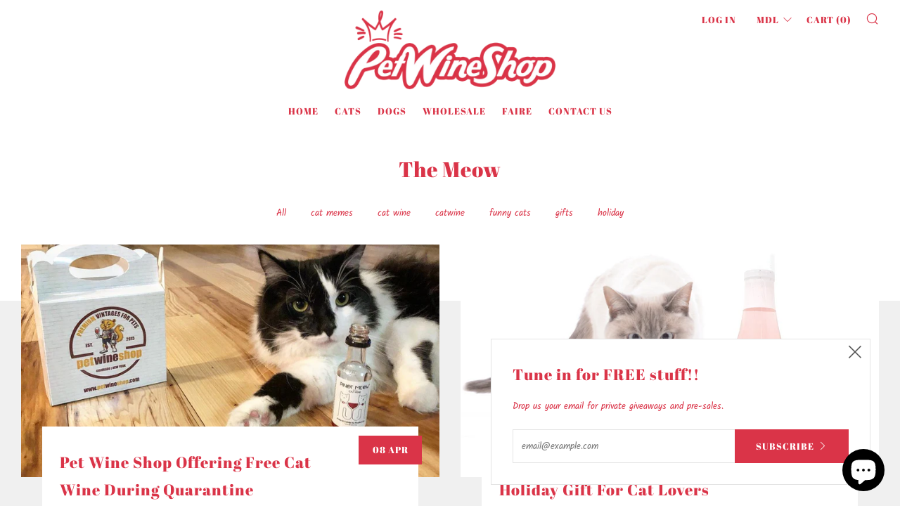

--- FILE ---
content_type: text/javascript
request_url: https://petwineshop.com/cdn/shop/t/5/assets/custom.js?v=152733329445290166911630013713
body_size: -734
content:
//# sourceMappingURL=/cdn/shop/t/5/assets/custom.js.map?v=152733329445290166911630013713
